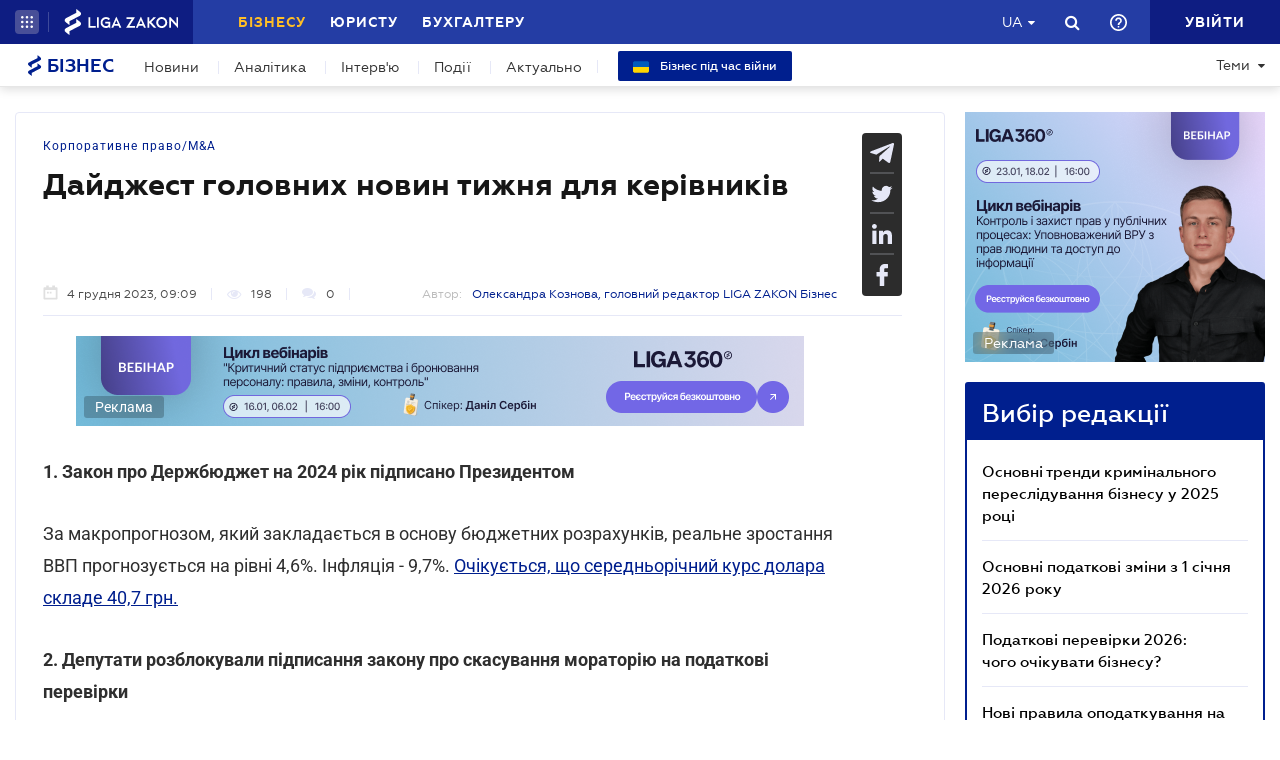

--- FILE ---
content_type: text/javascript
request_url: https://biz.ligazakon.net/js/dist/lzLakeEvents.min.js
body_size: 3002
content:
"use strict";function _typeof(t){return(_typeof="function"==typeof Symbol&&"symbol"==typeof Symbol.iterator?function(t){return typeof t}:function(t){return t&&"function"==typeof Symbol&&t.constructor===Symbol&&t!==Symbol.prototype?"symbol":typeof t})(t)}function ownKeys(t,e){var o=Object.keys(t);if(Object.getOwnPropertySymbols){var a=Object.getOwnPropertySymbols(t);e&&(a=a.filter((function(e){return Object.getOwnPropertyDescriptor(t,e).enumerable}))),o.push.apply(o,a)}return o}function _objectSpread(t){for(var e=1;e<arguments.length;e++){var o=null!=arguments[e]?arguments[e]:{};e%2?ownKeys(Object(o),!0).forEach((function(e){_defineProperty(t,e,o[e])})):Object.getOwnPropertyDescriptors?Object.defineProperties(t,Object.getOwnPropertyDescriptors(o)):ownKeys(Object(o)).forEach((function(e){Object.defineProperty(t,e,Object.getOwnPropertyDescriptor(o,e))}))}return t}function _defineProperty(t,e,o){return(e=_toPropertyKey(e))in t?Object.defineProperty(t,e,{value:o,enumerable:!0,configurable:!0,writable:!0}):t[e]=o,t}function _toPropertyKey(t){var e=_toPrimitive(t,"string");return"symbol"==_typeof(e)?e:e+""}function _toPrimitive(t,e){if("object"!=_typeof(t)||!t)return t;var o=t[Symbol.toPrimitive];if(void 0!==o){var a=o.call(t,e||"default");if("object"!=_typeof(a))return a;throw new TypeError("@@toPrimitive must return a primitive value.")}return("string"===e?String:Number)(t)}$(document).ready((function(){!function(){var t,e,o={product:"biz",type:"biz",ligaID:"",platform:""},a={timestamp:Date.now(),userAgent:window.navigator.userAgent,access:"Demo",license:"biz",kindOfop:"click",operation:"click",fingerprint:""},i="header_platform_authorization";function r(t){t.timestamp=Date.now()}function n(t,e,o,a,i){return $.ajax({type:"POST",url:"".concat(requestToApi,"/lake/user-events/v2.0/events/").concat(t,"/").concat(e,"/").concat(o,"/").concat(a),data:JSON.stringify(i),contentType:"application/json; charset=UTF-8",xhrFields:{withCredentials:!0},crossDomain:!0,processData:!1})}function c(t,e,o){var a="";return $(t.target).parents(e).find(o).first().find(".tag").each((function(t){a=0==t?"".concat(a).concat($(this).text()):"".concat(a,", ").concat($(this).text())})),a.trim()}function p(t){var e="",o=$(t).children().first().attr("class").split(/\s+/);return $.each(o,(function(t,o){e=e+" "+o})),e.trim()}(e=document.createElement("script")).type="text/javascript",e.src="/js/lib/fingerprint/fingerprint.min.js",document.body.appendChild(e),e.onload=function(){t=new Fingerprint({screen_resolution:!0}).get(),a.fingerprint=t,"true"!=lzUserAuthorized.toLowerCase()&&(o.ligaID=t)},"true"==lzUserAuthorized.toLowerCase()&&$.ajax({type:"GET",url:"".concat(requestToApi,"/lz-platforma/user/v1.0/userInfo"),contentType:"application/json",xhrFields:{withCredentials:!0},crossDomain:!0}).done((function(t){o.ligaID=t.ligaId})),-1!=window.location.href.indexOf("-dev.")?o.platform="dev":-1!=window.location.href.indexOf("-test.")?o.platform="test":o.platform="prod",$(".lz-header-main #lz_hamburger_menu_block").on("click",(function(){r(a),n(o.platform,o.product,o.ligaID,o.type,_objectSpread(_objectSpread({},a),{},{action:"btn_header_menu",alias:o.product,site:"header_platform",description:"нажатие кнопки «Меню» в шапке"}))})),$(".lz-header-main #lz_biz_link").on("click",(function(){r(a),n(o.platform,o.product,o.ligaID,o.type,_objectSpread(_objectSpread({},a),{},{action:"btn_header_business",alias:o.product,site:"header_platform",description:"Осуществил переход на сайт «Бизнес» в шапке"}))})),$(".lz-header-main #lz_jur_link").on("click",(function(){r(a),n(o.platform,o.product,o.ligaID,o.type,_objectSpread(_objectSpread({},a),{},{action:"btn_header_jurliga",alias:o.product,site:"header_platform",description:"Осуществил переход на сайт «Юрлига» в шапке"}))})),$(".lz-header-main #lz_buh_link").on("click",(function(){r(a),n(o.platform,o.product,o.ligaID,o.type,_objectSpread(_objectSpread({},a),{},{action:"btn_header_buhgalter",alias:o.product,site:"header_platform",description:"Осуществил переход на сайт «Бухгалтер.уа» в шапке"}))})),$('.lz-header-main #basketDropdownMenuLink, .lz-header-main [data-toggle-target="dropdown-menu_basket_mob"]').on("click",(function(){r(a),n(o.platform,o.product,o.ligaID,o.type,_objectSpread(_objectSpread({},a),{},{action:"btn_header_product-list",alias:o.product,site:"header_platform",description:'нажатие кнопки "Корзина" в шапке'}))})),$(".lz-header-main .lang_item_ru, .lz-header-main .lang_item_ua, .langwarning .langwarning-link").on("click",(function(){var t="";t=$(this).hasClass("lang_item_ru")?"btn_header_lang-rus":"btn_header_lang-ukr",r(a),n(o.platform,o.product,o.ligaID,o.type,_objectSpread(_objectSpread({},a),{},{action:t,alias:o.product,site:"header_platform",description:'нажатие кнопки "Выбор языка/укр." в шапке'}))})),$(".lz-header-main .call_search").on("click",(function(){r(a),n(o.platform,o.product,o.ligaID,o.type,_objectSpread(_objectSpread({},a),{},{action:"btn_header_searh",alias:o.product,site:"header_platform",description:'нажатие кнопки "Вызов поиска" в шапке'}))})),$(".lz-header-main #header_search_form").on("submit",(function(t){t.preventDefault(),r(a),n(o.platform,o.product,o.ligaID,o.type,_objectSpread(_objectSpread({},a),{},{action:"btn_header_searh-result",alias:o.product,site:"header_platform",description:'нажатие кнопки "Искать" в поиске в шапке',operation:"submit"}))})),$(".lz-header-main #header_search_form .search_button").on("click",(function(t){t.preventDefault(),r(a),n(o.platform,o.product,o.ligaID,o.type,_objectSpread(_objectSpread({},a),{},{action:"btn_header_searh-result",alias:o.product,site:"header_platform",description:'нажатие кнопки "Искать" в поиске в шапке',operation:"submit"}))})),$(".lz-header-main .header_right_block .enter-link").on("click",(function(){r(a),n(o.platform,o.product,o.ligaID,o.type,_objectSpread(_objectSpread({},a),{},{action:"btn_header_enter",alias:o.product,site:"header_platform",description:'кнопка "ВОЙТИ" в шапке'}))})),$(".lz-header-main #profileDropdownMenuLink").on("click",(function(){r(a),n(o.platform,o.product,o.ligaID,o.type,_objectSpread(_objectSpread({},a),{},{action:"btn_avatar",alias:o.product,site:i,description:'кнопка "Аватар"'}))})),$(".lz-header-main .profile_header .go-profile").on("click",(function(){r(a),n(o.platform,o.product,o.ligaID,o.type,_objectSpread(_objectSpread({},a),{},{action:"btn_profile",alias:o.product,site:i,description:'кнопка "Профиль"'}))})),$(".lz-header-main #lz_header_help").on("click",(function(){r(a),n(o.platform,o.product,o.ligaID,o.type,_objectSpread(_objectSpread({},a),{},{action:"btn_help",alias:o.product,site:i,description:'кнопка "Помощь"'}))})),$(".lz-header-main #lz_header_feedback").on("click",(function(){r(a),n(o.platform,o.product,o.ligaID,o.type,_objectSpread(_objectSpread({},a),{},{action:"btn_feedback",alias:o.product,site:i,description:'кнопка "Напишите нам"'}))})),$(".lz-header-main .profile-exit").on("click",(function(){r(a),n(o.platform,o.product,o.ligaID,o.type,_objectSpread(_objectSpread({},a),{},{action:"btn_exit",alias:o.product,site:i,description:'кнопка "Выйти"'}))})),$('.lz-header-main #productsDropdownMenuLink, .lz-header-main [data-toggle-target="dropdown-menu_products_mob"]').on("click",(function(){r(a),n(o.platform,o.product,o.ligaID,o.type,_objectSpread(_objectSpread({},a),{},{action:"btn_my-products",alias:o.product,site:i,description:'Кнопка "Мои решения" в шапке'}))})),$(".lz-header-main .products_dropdown .show-all, .lz-header-main #dropdown-menu_products_mob .show-all").on("click",(function(){r(a),n(o.platform,o.product,o.ligaID,o.type,_objectSpread(_objectSpread({},a),{},{action:"btn_all-products",alias:o.product,site:i,description:'Кнопка "Все решения" в выпадашке "Мои решения" в шапке'}))})),$(".lz-header-main #dropDownMenuSolution").on("click",(function(){r(a),n(o.platform,o.product,o.ligaID,o.type,_objectSpread(_objectSpread({},a),{},{action:"btn_notifications",alias:o.product,site:i,description:'Кнопка "Уведомления" в шапке'}))})),$('.lz-header-main [data-toggle-target="messages-content"], .lz-header-main [data-toggle-target="messages-content-mob"]').on("click",(function(){r(a),n(o.platform,o.product,o.ligaID,o.type,_objectSpread(_objectSpread({},a),{},{action:"btn_notifications-push",alias:o.product,site:i,description:'Кнопка "Сообщения" в выпадашке "Уведомления" в шапке'}))})),$('.lz-header-main [data-toggle-target="push_message_ref"], .lz-header-main [data-toggle-target="push_message_ref-mob"]').on("click",(function(){r(a),n(o.platform,o.product,o.ligaID,o.type,_objectSpread(_objectSpread({},a),{},{action:"btn_notifications-referent",alias:o.product,site:i,description:'Кнопка "Референты" в выпадашке "Уведомления" в шапке'}))})),$('.lz-header-main [data-target="#favorite-modal"], .lz-header-main #mobile-favorite-btn').on("click",(function(){r(a),n(o.platform,o.product,o.ligaID,o.type,_objectSpread(_objectSpread({},a),{},{action:"btn_add-favorites",alias:o.product,site:i,description:'Кнопка "Добавить в Избранное" в шапке'}))})),$(".lz-header-main .favourites_block .show-all, .lz-header-main #favorites-mob .show-all").on("click",(function(){r(a),n(o.platform,o.product,o.ligaID,o.type,_objectSpread(_objectSpread({},a),{},{action:"btn_enter-favorites",alias:o.product,site:i,description:'Кнопка "Перейти в Избранное" в шапке'}))})),$(".lz-header-main .save-all-lz-bookmark").on("click",(function(){r(a),n(o.platform,o.product,o.ligaID,o.type,_objectSpread(_objectSpread({},a),{},{action:"btn_save-tabs",alias:o.product,site:i,description:'Кнопка "Сохранить вкладки" в Избранном в шапке'}))})),$(".home_page .top_news_section .article_title").on("click",(function(t){var e=c(t,".top_news_list_item_block",".tags_block");r(a),n(o.platform,o.product,o.ligaID,o.type,_objectSpread(_objectSpread({},a),{},{action:"site_top_news",alias:o.product,tags:e,site:"site_news",description:'Нажатие на любую новость в блоке "ТОП"'}))})),$(".home_page .news_section .article_title").on("click",(function(t){var e=c(t,".news_item_block",".tags_block");r(a),n(o.platform,o.product,o.ligaID,o.type,_objectSpread(_objectSpread({},a),{},{action:"site_news",alias:o.product,tags:e,site:"site_news",description:'Нажатие на любую новость в блоке "Новости"'}))})),$(".home_page .news_section .view_all").on("click",(function(t){r(a),n(o.platform,o.product,o.ligaID,o.type,_objectSpread(_objectSpread({},a),{},{action:"site_news-more",alias:o.product,site:"site_news",description:'Кнопка "Посмотреть все новости" на Главной контентного сайта'}))})),$(".single_page .text_block a").on("click",(function(t){r(a);var e=p('[data-main-container="main-container"]'),i=c(t,".single_page",".tags_block"),l=window.location.href;n(o.platform,o.product,o.ligaID,o.type,_objectSpread(_objectSpread({},a),{},{action:"site_text-link",alias:o.product,pageType:e,tags:i,currentLink:l,site:"site_news",description:" Переход из текстов сингл страницы"}))})),$(".promo_block_placeholder .promo_block .promo_block_link, .promo_block_placeholder .promo_block a").on("click",(function(t){r(a);var e=p('[data-main-container="main-container"]'),i=c(t,".single_page",".tags_block"),l=window.location.href,d=$(t.target).parents(".promo_block").first().find(".promo_block_product_title").text();n(o.platform,o.product,o.ligaID,o.type,_objectSpread(_objectSpread({},a),{},{action:"site_text-link_product",alias:o.product,pageType:e,tags:i,currentLink:l,productName:d,site:"site_news",description:"Переход на продукты из правых блоков"}))})),$(".promo_block_placeholder .uz_promo_block a").on("click",(function(t){r(a);var e=p('[data-main-container="main-container"]'),i=c(t,".single_page",".tags_block"),l=window.location.href,d=$(t.target).parents(".uz_promo_block").first().find(".promo_title_block").attr("href");n(o.platform,o.product,o.ligaID,o.type,_objectSpread(_objectSpread({},a),{},{action:"site_right-link_landing",alias:o.product,pageType:e,tags:i,currentLink:l,landingName:d,site:"site_news",description:"Переход на лендинги из правых блоков"}))})),$(".banner_placeholder a").on("click",(function(t){r(a);var e=p('[data-main-container="main-container"]'),i=c(t,".single_page",".tags_block"),l=window.location.href;n(o.platform,o.product,o.ligaID,o.type,_objectSpread(_objectSpread({},a),{},{action:"site_link_banner",alias:o.product,pageType:e,tags:i,currentLink:l,site:"site_news",description:"Переход по рекламному баннеру "}))})),$("body").on("click",".event_apply_button",(function(t){r(a);var e=window.location.href,i=$(t.target).closest(".article_item_block").find(".article_title").text().trim();i+=$(t.target).closest(".events_item").find(".article_title").text().trim(),i+=$(t.target).closest(".events-page-main_common_block").find(".right_side_title_month").text().trim(),n(o.platform,o.product,o.ligaID,o.type,_objectSpread(_objectSpread({},a),{},{action:"site_click_event",alias:o.product,currentLink:e,eventPracticumName:i,site:"site_news",description:"Кнопка «Зарегистрироваться» в событиях и практикумах"}))})),$(".main_menu_section .tag, #dropdown_menu_tags_accordion_mob .dropdown-item, #dropdown_menu_tags_accordion .dropdown-item").on("click",(function(t){r(a);var e=window.location.href,i=$(t.currentTarget).text(),c=p('[data-main-container="main-container"]');n(o.platform,o.product,o.ligaID,o.type,_objectSpread(_objectSpread({},a),{},{action:"site_tag",alias:o.product,currentLink:e,tags:i,pageType:c,site:"site_news",description:"Кнопка перехода в тег (с меню сайта)"}))})),$('[data-main-container="main-container"]').on("click",".tag",(function(t){r(a);var e=$(t.currentTarget).text();n(o.platform,o.product,o.ligaID,o.type,_objectSpread(_objectSpread({},a),{},{action:"site_news-inside",alias:o.product,tags:e,site:"site_news",description:"Кнопка перехода в тег (на всем сайте)"}))})),$(".single_page .notes_column").on("click",".note_title",(function(t){r(a);var e=p('[data-main-container="main-container"]'),i=c(t,".single_page",".tags_block"),l=window.location.href;n(o.platform,o.product,o.ligaID,o.type,_objectSpread(_objectSpread({},a),{},{action:"site_left-link_product",alias:o.product,pageType:e,tags:i,currentLink:l,site:"site_news",description:"Переход в продукты из левых врезов"}))}))}()}));

--- FILE ---
content_type: text/javascript
request_url: https://biz.ligazakon.net/js/dist/tooltipTranslate.min.js
body_size: 658
content:
"use strict";var mainToolTipUa={copyPasteSuccess:"Посилання на сторінку скопійовано до буферу",copyPasteError:"При копіюванні виникла помилка, спробуйте пізніше",response_server_error:"Помилка. Наші фахівці працюють над її усуненням. Якщо у вас є питання, можете написати нам лист support@ligazakon.ua",success_add_favorites:'Упішно додано. Перейти до <a href="'.concat(platformaDomain,'/favorites" target="_blank">Обраного</a>'),unauthorized_add_favorites:'Додання до Обраного доступне лише авторизованим користувачам. <a href="'.concat(platformaDomain,"/signinup/auth?referer=").concat(window.location.href,'">Увійти</a>'),save_lz_bookmark:"Вкладки успішно збережені",change_success:"Ваші данні успішно відправлено. Дякуємо!",pin_to_desktop_success:'Сторінка закріплена на Робочий стіл. Перейти до <a href="'.concat(platformaDomain,'/desktop" target="_blank">Робочого столу</a>')},mainToolTipRu={copyPasteSuccess:"Ссылка на страницу скопирована в буфер",copyPasteError:"При копировании возникла ошибка, попробуйте позже",response_server_error:"Ошибка. Наши специалисты работают над ее устранением. Если у вас есть вопросы, можете написать нам письмо support@ligazakon.ua",success_add_favorites:'Успешно добавлено. Перейти в <a href="'.concat(platformaDomain,'/favorites" target="_blank">Избранное</a>'),unauthorized_add_favorites:'Добавление в Избранное доступно только авторизованным пользователям. <a href="'.concat(platformaDomain,"/signinup/auth?referer=").concat(window.location.href,'">Войти</a>'),save_lz_bookmark:"Вкладки успешно сохранены",change_success:"Ваши данные успешно отправлены. Спасибо!",pin_to_desktop_success:'Страница закреплена на Рабочий стол. Перейти к <a href="'.concat(platformaDomain,'/desktop" target="_blank">Рабочему столу</a>')};